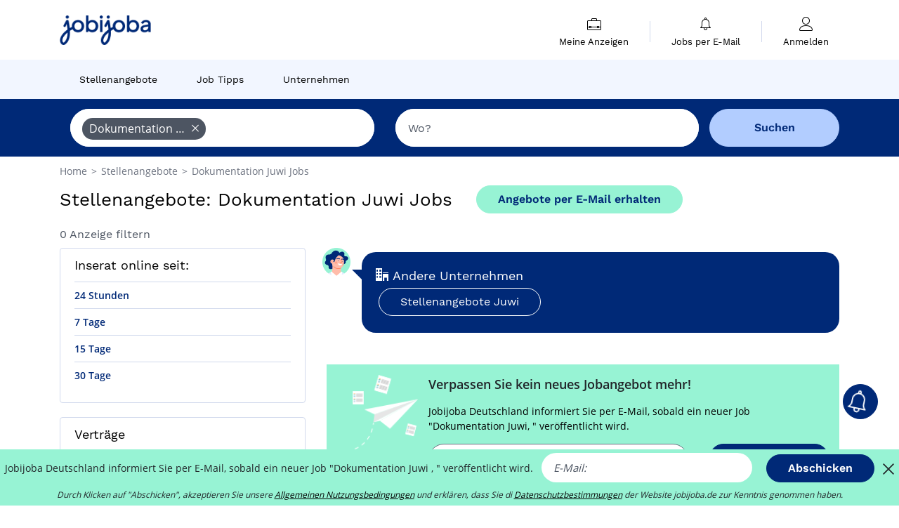

--- FILE ---
content_type: text/html; charset=UTF-8
request_url: https://www.jobijoba.de/Stellenangebote/Dokumentation+Juwi-Jobs
body_size: 8166
content:
<!DOCTYPE html>
<html lang="de-DE">
<head>
    <meta http-equiv="content-type" content="text/html; charset=utf-8"/>
    <link rel="shortcut icon" type="image/x-icon" href="/build/images/favicon.ico"/>
    <link rel="apple-touch-icon" sizes="192x192" href="/build/images/icons/icon-192x192.png"/>
    <title>Stellenangebote Dokumentation Juwi: 0 passende Jobs gefunden!</title>
    <meta name="description" content="Januar 2026 - Auf Jobijoba.de gibt es 0 Stellenangebote Dokumentation Juwi auf 0 Partnerseiten. Werfen Sie jetzt ein Blick!"/>
    <link rel="canonical" href="https://www.jobijoba.de/Stellenangebote/Dokumentation+Juwi-Jobs"/>
    <meta name="theme-color" content="#ffffff">
    <meta name="viewport"
          content="width=device-width, height=device-height, initial-scale=1.0, maximum-scale=1.0, user-scalable=1"/>
    <meta name="robots" content="noindex, nofollow">
    <meta name="google" content="nositelinkssearchbox"/>
    <link rel="preconnect" href="https://jobijoba.imgix.net/">
    <link rel="preconnect" href="https://accounts.google.com"/>
    <link rel="preconnect" href="https://www.googletagmanager.com"/>
    <link rel="preconnect" href="https://sdk.privacy-center.org"/>
    <link rel="manifest" type="application/json" href="/manifest.json" crossorigin="use-credentials">
    <link rel="preload" href="/build/fonts/WorkSans-Regular.393cfc4d.woff2" as="font" type="font/woff2" crossorigin="anonymous"/>
    <link rel="preload" href="/build/fonts/WorkSans-SemiBold.02545a07.woff2" as="font" type="font/woff2" crossorigin="anonymous"/>
    <link rel="preload" href="/build/fonts/open-sans-400.dfdc1a4b.woff2" as="font" type="font/woff2" crossorigin="anonymous"/>
    <link rel="preload" href="/build/fonts/icomoon.b9914f7e.woff2" as="font" type="font/woff2" crossorigin="anonymous"/>
    <meta property="og:title" content="Stellenangebote Dokumentation Juwi: 0 passende Jobs gefunden!">
    <meta property="og:description" content="Januar 2026 - Auf Jobijoba.de gibt es 0 Stellenangebote Dokumentation Juwi auf 0 Partnerseiten. Werfen Sie jetzt ein Blick!">
    <meta property="og:url" content="https://www.jobijoba.de/Stellenangebote/Dokumentation+Juwi-Jobs">
    <meta property="og:site_name" content="Jobijoba">
    <meta property="og:image" content="https://www.jobijoba.de/build/images/logo-jobijoba-200x200.jpg">
    <meta property="og:image:type" content="image/jpeg">
    <meta property="og:image:width" content="200">
    <meta property="og:image:height" content="200">
    <meta property="og:locale" content="de_DE">
    <meta property="og:type" content="website">

    <meta property="fb:app_id" content="941037079258351" />

    <meta name="twitter:card" content="summary" />
    <meta name="twitter:site" content="@JobiJoba_DE" />

                <link rel="stylesheet" href="/build/8543.3e817814.css"><link rel="stylesheet" href="/build/8298.9407c636.css">
    
    <link rel="stylesheet" href="/build/5176.36ebcf9b.css"><link rel="stylesheet" href="/build/results.a9195d6a.css">

    



    <script nonce="d48A3yJHgEeWVArr/H4R1Q==">
                                    
        window.dataLayer = window.dataLayer || [];
        window.dataLayer.push({
            'categoryPage': 'search_results_index',
            'sujetPage': 'search_results',
            'typePage': 'index_unknown_none',                             'Metier' : '',
                'Domaine' : '',
                'Localite' : '',
                'jobCounter' : 0,
                    });
    </script>

    <script nonce="d48A3yJHgEeWVArr/H4R1Q==" type="text/javascript">
        var _paq = window._paq || [];
    </script>

    <!-- Google Tag Manager -->
<script nonce="d48A3yJHgEeWVArr/H4R1Q==">
window.didomiOnReady = window.didomiOnReady || [];
window.didomiOnReady.push(function () {
    (function(w,d,s,l,i){w[l]=w[l]||[];w[l].push({'gtm.start':
        new Date().getTime(),event:'gtm.js'});var f=d.getElementsByTagName(s)[0],
        j=d.createElement(s),dl=l!='dataLayer'?'&l='+l:'';j.async=true;j.src=
        'https://www.googletagmanager.com/gtm.js?id='+i+dl;f.parentNode.insertBefore(j,f);
    })(window,document,'script','dataLayer','GTM-MZGGGQS');
});
</script>
<!-- End Google Tag Manager -->


        </head>
<body>

        
            <header>
    <div id="header-wrapper" class="header-container" itemscope itemtype="http://www.schema.org/SiteNavigationElement">
        <div id="header-navbar-anchor"></div>
        <div class="navbar header-navbar py-0">
            <button type="button" class="header-navbar-menu js-menu">
                <div class="line-1"></div>
                <div class="line-2"></div>
                <div class="line-3"></div>
            </button>
            <div class="container navbar-container">
                <a class="navbar-brand d-flex align-items-center" href="/">
                    <img class="navbar-logo" src="/build/images/logo_jobijoba.png?v2025-01-21" alt="Jobs" title="Jobs" width="255" height="70">
                </a>
                <div class="nav navbar-right navbar-links d-flex align-items-center">
                                        <div class="navbar-links-group">
                                                <div class="navbar-link d-flex flex-md-row flex-lg-column " data-href="/my-search-history" itemprop="url">
                            <span class="navbar-link-icon icon-resume-briefcase"></span>
                            <span class="navbar-link-label" itemprop="name">Meine Anzeigen</span>
                            <span class="border-active"></span>
                        </div>
                        <span class="navbar-link-separator"></span>
                        <div class="navbar-link d-flex flex-md-row flex-lg-column " data-href="/my-alerts" itemprop="url">
                            <span class="navbar-link-icon icon-bell"></span>
                            <span class="navbar-link-label" itemprop="name">Jobs per E-Mail</span>
                            <span class="border-active"></span>
                        </div>
                        <span class="navbar-link-separator"></span>
                        <a class="navbar-link d-flex flex-md-row flex-lg-column " href="/my-profile" rel="nofollow" itemprop="url">
                            <span class="navbar-link-icon icon-user-account"></span>
                            <span class="navbar-link-label" itemprop="name">
                                                                    Anmelden                                                            </span>
                            <span class="border-active"></span>
                        </a>
                    </div>
                </div>
            </div>
                            <button type="button" class="navbar-toggle navbar-search d-sm-block d-md-block d-lg-none">
                    <span class="icon-search"></span>
                </button>
                    </div>

        <div class="header-subnavbar py-0">
            <div class="container subnavbar-container">
                <div class="subnavbar">
                    <div class="subnavbar-links-group d-flex">
                                                                                <a itemprop="url" href="/Stellenangebote" 
                                    class="subnavbar-link d-flex align-items-center ">
                                <span itemprop="name">Stellenangebote</span>
                            </a>
                                                                                                                                                                        <a itemprop="url" href="/Job-Ratgeber"
                                    class="subnavbar-link d-flex align-items-center ">
                                    <span itemprop="name">Job Tipps</span>
                                </a>
                                                                                                                                                <a itemprop="url" href="/Firmen"
                                    class="subnavbar-link d-flex align-items-center ">
                                    <span itemprop="name">Unternehmen</span>
                                </a>
                                                                        </div>
                </div>
            </div>
        </div>

    </div>

    </header>
    
        
<div id="form">
    <div id="header-search-box-anchor"></div>
    <div id="header-search-box" class="search-box-common">
        <img alt="" src="/build/images/cover-home.jpg" class="search-box-img d-flex d-lg-none d-xl-none" srcset="/build/images/cover-home-576.jpg 576w, /build/images/cover-home-768.jpg 768w, /build/images/cover-home-992.jpg 992w, /build/images/cover-home-1200.jpg 1200w">
        <div class="container container-searchbox">
            <div id="search-box">
                <div class="clearfix d-flex flex-column flex-lg-row">
                    <div id="form_what" class="suggest col-12 col-lg-5">
                        <div id="form_what_input"
                             data-text="Job?"
                             class="w-100">
                        </div>
                    </div>

                                            <div id="form_where" class="suggest col-12 col-lg-5">
                            <div id="form_where_perimeter">
                                <select id="form_where_perimeter_select" class="ui-multiselect-perimeter">
                                                                            <option value="0" class="perimeter-option" >
                                            0 km
                                        </option>
                                                                            <option value="10" class="perimeter-option" >
                                            10 km
                                        </option>
                                                                            <option value="15" class="perimeter-option" >
                                            15 km
                                        </option>
                                                                            <option value="20" class="perimeter-option" selected>
                                            20 km
                                        </option>
                                                                            <option value="50" class="perimeter-option" >
                                            50 km
                                        </option>
                                                                    </select>
                            </div>
                            <div id="form_where_input" data-text="Wo?" class="w-100"></div>
                        </div>
                    
                    <span id="form_submit_btn" class="search-box-button col-12 col-lg-2">Suchen</span>
                </div>
            </div>
        </div>
    </div>
</div>

    


    
            <div class="container">
                <div id="wo-breadcrumbs" class="c_breadcrumb" itemscope itemtype="http://schema.org/BreadcrumbList">
        <span itemprop="itemListElement" itemscope itemtype="http://schema.org/ListItem">
            <a itemprop="item" href="/" title="Home">
                <span itemprop="name">
                    Home                </span>
                <meta itemprop="position" content="1" />
            </a>
        </span>

                    <span class="wo-separator"> &gt; </span>
            <span itemprop="itemListElement" itemscope itemtype="http://schema.org/ListItem">
                                <a itemprop="item" href="/Stellenangebote" title="Stellenangebote">
                                    <span itemprop="name">
                        Stellenangebote
                    </span>
                    <meta itemprop="position" content="2" />
                                </a>
                            </span>
                    <span class="wo-separator"> &gt; </span>
            <span itemprop="itemListElement" itemscope itemtype="http://schema.org/ListItem">
                                <a itemprop="item" href="/Stellenangebote/Dokumentation+Juwi-Jobs" title="Dokumentation Juwi Jobs ">
                                    <span itemprop="name">
                        Dokumentation Juwi Jobs 
                    </span>
                    <meta itemprop="position" content="3" />
                                </a>
                            </span>
            </div>

        </div>
    
    <div class="container results-container">
        <div class="results-header row">
            <div class="col-12">
                <h1 class="results-h1 jj-text-xlarge">
                    Stellenangebote: Dokumentation Juwi Jobs
                </h1>
                <span class="alert-button button-secondary c_button" data-search-id="" data-origin="top" data-url="https://www.jobijoba.de/alert/create">
                    Angebote per E-Mail erhalten
                </span>
            </div>
        </div>
        <div class="row">
            <div class="filters col-12 col-lg-4">
            <div class="row">
            <div class="col-md-12 clearfix">
                
            </div>
        </div>
        <h2 id="filter-title" class="filter-h2 d-flex justify-content-between jj-text-xsmall">
        0 Anzeige filtern
        <span class="mobile-icon">
            <span class="icon-arrow-down2"></span>
            <span class="icon-arrow-up2"></span>
        </span>
    </h2>
    
        
    <div class="filter-card" id="publication_date">
        <div class="filter-card-header d-flex justify-content-between">
            Inserat online seit:
            <span class="mobile-icon">
                <span class="icon-arrow-down2"></span>
                <span class="icon-arrow-up2"></span>
            </span>
        </div>
        <div class="filter-card-body">
                                                                    <div class="jj-border">
                                            <div data-href="/query/?what=Dokumentation%2BJuwi&amp;perimeter=0&amp;period=24_hours" class="filter-link">
                            24 Stunden
                        </div>
                    
                </div>
                                                                    <div class="jj-border">
                                            <div data-href="/query/?what=Dokumentation%2BJuwi&amp;perimeter=0&amp;period=7_days" class="filter-link">
                            7 Tage
                        </div>
                    
                </div>
                                                                    <div class="jj-border">
                                            <div data-href="/query/?what=Dokumentation%2BJuwi&amp;perimeter=0&amp;period=15_days" class="filter-link">
                            15 Tage
                        </div>
                    
                </div>
                                                                    <div class="jj-border">
                                            <div data-href="/query/?what=Dokumentation%2BJuwi&amp;perimeter=0&amp;period=30_days" class="filter-link">
                            30 Tage
                        </div>
                    
                </div>
                    </div>
    </div>
            <div class="filter-card" id="contract_type">
        <div class="filter-card-header d-flex justify-content-between">
            Verträge
            <span class="mobile-icon">
                <span class="icon-arrow-down2"></span>
                <span class="icon-arrow-up2"></span>
            </span>
        </div>
        <div class="filter-card-body">
            
                            <div class="jj-border">
                    <label class="contract-type-label" for="Festanstellung">
                    <input id="Festanstellung" type="checkbox" value="Festanstellung" >
                    <span class="contract-label">
                        Festanstellung
                    </span>
                    </label>
                </div>
                            <div class="jj-border">
                    <label class="contract-type-label" for="Befristet">
                    <input id="Befristet" type="checkbox" value="Befristet" >
                    <span class="contract-label">
                        Befristet
                    </span>
                    </label>
                </div>
                            <div class="jj-border">
                    <label class="contract-type-label" for="Arbeitnehmeruberlassung">
                    <input id="Arbeitnehmeruberlassung" type="checkbox" value="Arbeitnehmeruberlassung" >
                    <span class="contract-label">
                        Arbeitnehmeruberlassung
                    </span>
                    </label>
                </div>
                            <div class="jj-border">
                    <label class="contract-type-label" for="Freie Mitarbeit">
                    <input id="Freie Mitarbeit" type="checkbox" value="Freie Mitarbeit" >
                    <span class="contract-label">
                        Freie Mitarbeit
                    </span>
                    </label>
                </div>
                            <div class="jj-border">
                    <label class="contract-type-label" for="Praktikum">
                    <input id="Praktikum" type="checkbox" value="Praktikum" >
                    <span class="contract-label">
                        Praktikum
                    </span>
                    </label>
                </div>
                            <div class="jj-border">
                    <label class="contract-type-label" for="Trainee">
                    <input id="Trainee" type="checkbox" value="Trainee" >
                    <span class="contract-label">
                        Trainee
                    </span>
                    </label>
                </div>
                            <div class="jj-border">
                    <label class="contract-type-label" for="Ausbildung">
                    <input id="Ausbildung" type="checkbox" value="Ausbildung" >
                    <span class="contract-label">
                        Ausbildung
                    </span>
                    </label>
                </div>
                            <div class="jj-border">
                    <label class="contract-type-label" for="Minijob">
                    <input id="Minijob" type="checkbox" value="Minijob" >
                    <span class="contract-label">
                        Minijob
                    </span>
                    </label>
                </div>
                            <div class="jj-border">
                    <label class="contract-type-label" for="Studentenjob">
                    <input id="Studentenjob" type="checkbox" value="Studentenjob" >
                    <span class="contract-label">
                        Studentenjob
                    </span>
                    </label>
                </div>
                            <div class="jj-border">
                    <label class="contract-type-label" for="Abschlussarbeit">
                    <input id="Abschlussarbeit" type="checkbox" value="Abschlussarbeit" >
                    <span class="contract-label">
                        Abschlussarbeit
                    </span>
                    </label>
                </div>
                        <button id="contract-submit" class="button-outline" type="button" data-target="https://www.jobijoba.de/query/?what=Dokumentation%2BJuwi&amp;perimeter=0">Bestätigen</button>
        </div>
    </div>


                <div id="filters-anchor"></div>
        <div id="filters-fixed" style="display: none;">
            <div class="filter-card-header">
                <p class="filter-fixed-title">Suchkriterien ändern</p>
            </div>
            <div class="filter-card-body">
                                    <div class="border-top">
                        <a class="filter-link" href="#publication_date">Inserat online seit:</a>
                    </div>
                                    <div class="border-top">
                        <a class="filter-link" href="#contract_type">Verträge</a>
                    </div>
                            </div>
        </div>
    </div>            <div class="right-column col-12 col-lg-8">
    

    
            

<div class="coach-bubble company">
    <img class="coach" src="/build/images/results/coach.png" alt="coach"/>
    <div class="coach-title">
                                <span class="icon-office"></span>
                             Andere Unternehmen

    </div>

            <div class="content jj-text-small">
                                                                        <a class="button-primary btn-link  m-1" href="/Stellenangebote/Juwi-Jobs">
                            Stellenangebote Juwi
                        </a>
                                                        </div>
    </div>
                




    <div id="afscontainer4" class="afs-container"></div>

    <div class="alert-bloc container form-green-background">

    <div class="row">
        <div class="d-none d-md-block col-md-2 px-0">
            <img src="/build/images/results/alert.png" width="100%">
        </div>

        <div class="col-12 col-md-10">
            <div class="row">
                <div class="col-12">
                    <div class="alert-title">Verpassen Sie kein neues Jobangebot mehr!</div>
                                                            
                                        <div class="input-label">Jobijoba Deutschland informiert Sie per E-Mail, sobald ein neuer Job &quot;Dokumentation Juwi, &quot; veröffentlicht wird.</div>
                </div>
            </div>

            <form name="search_alert" method="post" action="/alert/create">
            <div class="row">
                <div class="col-12 col-md-8">
                    <input type="email" id="search_alert_email" name="search_alert[email]" required="required" placeholder="E-Mail:" class="input w-100 js-email" />
                    <input type="hidden" id="search_alert_origin" name="search_alert[origin]" value="bottom" />
                </div>
                <div class="col-12 col-md-4">
					<button type="submit" class="button-primary w-100" data-search-id="" data-origin="bottom">
						Bestätigen
                    </button>
                </div>
            </div>
            <div class="form-errors pt-2">
                            </div>
            <input type="hidden" id="search_alert_searchId" name="search_alert[searchId]" /><input type="hidden" id="search_alert_what" name="search_alert[what]" /><input type="hidden" id="search_alert_where" name="search_alert[where]" /><input type="hidden" id="search_alert__token" name="search_alert[_token]" data-controller="csrf-protection" value="4.IA2mxAO-Pa1d-Yyjv6Eq6Kg-4AH07DTLBeFVHywcEGw.bGrLm270ddhtgMTVyttruP9UuVGA2AT4ba5gU24oaQZiPMywMPB8yDSS5w" /></form>

            <div class="row">
                <div class="col-12">
                    <p class="agreement">Durch Klicken auf "Bestätigen", akzeptieren Sie unsere <span data-href="/agb" class="agreement-link">Allgemeinen Nutzungsbedingungen</span> und erklären, dass Sie di <span data-href="/datenschutzerklarung" class="agreement-link">Datenschutzbestimmungen</span> der Website jobijoba.de zur Kenntnis genommen haben.</p>
                </div>
            </div>
        </div>
    </div>
</div>
    
    
        <div class="faq-container">
    <h2 class="faq-title">Die Jobsuche FAQ</h2>
    <div itemprop="mainEntity" itemscope="" itemtype="https://schema.org/FAQPage">

                
                    <div class="faq-wrapper" itemprop="mainEntity" itemscope="" itemtype="https://schema.org/Question">
    <div class="faq-open">
        <h3 class="faq-question-title" itemprop="name">
            <span class="icon-user-account"></span>
            <span class="hidden-icon">&#128100;</span>
            Wie erstelle ich ein Konto bei Jobijoba und nutze die Plattform zu 100%?
        </h3>
        <span class="arrow icon-arrow-down2 faq-arrow"></span>
    </div>
    <div class="faq-content" itemprop="acceptedAnswer" itemscope="" itemtype="https://schema.org/Answer">
        <p class="mb-0" itemprop="text">Sie können sich ganz einfach registrieren und alle Vorteile von Jobijoba nutzen<br>
            <a class="button-primary faq-button" href="/Mein-JobiJoba?utm_source=google&utm_medium=organic&utm_campaign=faq" title="Kostenlose Anmeldung">Konto anlegen</a>
        </p>
    </div>
</div>
                    <div class="faq-wrapper" itemprop="mainEntity" itemscope="" itemtype="https://schema.org/Question">
    <div class="faq-open">
        <h3 class="faq-question-title" itemprop="name">
            <span class="icon-home"></span>
            <span class="hidden-icon">&#127968;</span>
            Wie finden Sie dringende Stellenangebote in Ihrer Nähe?
        </h3>
        <span class="arrow icon-arrow-down2 faq-arrow"></span>
    </div>
    <div class="faq-content" itemprop="acceptedAnswer" itemscope="" itemtype="https://schema.org/Answer">
        <p class="mb-0" itemprop="text">Sie können nach Ort, Jobtitel, Unternehmen suchen und entsprechende Vorschläge für Stellenangeboten haben.<br>
            <a class="button-primary faq-button" href="/Stellenangebote/Dringend-Jobs?utm_source=google&utm_medium=organic&utm_campaign=faq" title="Einen Beruf finden">lesen Sie mehr</a>
        </p>
    </div>
</div>
            </div>
</div>
</div>        </div>
    </div>

                
    

    
    

    <script nonce="d48A3yJHgEeWVArr/H4R1Q==">var pageOptions = {
    'pubId' : 'pub-1965867631231057',
    'query' : 'Arbeit,\u0020Einstellungsverfahren\u0020,\u0020Berufsausbildung,\u0020Erstausbildung,\u0020Dokumentation\u0020Juwi\u0020arbeit',
    'hl' : "de",
    'adPage': 1,
    'plusOnes': false,
    'sellerRatings': false,
    'fontSizeTitle': 16,
    'fontSizeDescription': 13,
    'colorTitleLink': '#006FBA',
    'colorText': '#696969',
    'colorDomainLink': '#FF2782',
    'detailedAttribution': false,
    'linkTarget' : '_blank'
};

// pub sur les pages de résultats
var adblock1 = {
    'channel' : "3159855246",
    'container' : "afscontainer1"
};

// pub sur les pages de résultats
var adblock2 = {
    'channel' : "5808346400",
    'container' : "afscontainer2"
};

// pub sur les pages de résultats
var adblock3 = {
    'channel' : "9736723911",
    'container' : "afscontainer3"
};

// pub page de resultats 0 resultat
var adblock4 = {
    'channel' : "5860103642",
    'container' : "afscontainer4"
};

// pub landing sea et permaliens
var adblock5 = {
    'channel' : "7450454046",
    'container' : "afscontainer5"
};

// pub sur la page d'offre expirée
var adblock6 = {
    'channel' : "4865015116",
    'container' : "afscontainer6"
};

function displayAdsense() {
    if(document.getElementById(adblock1.container)) {
        _googCsa('ads', pageOptions, adblock1);
    }
    if(document.getElementById(adblock2.container)) {
        _googCsa('ads', pageOptions, adblock2);
    }
    if(document.getElementById(adblock3.container)) {
        _googCsa('ads', pageOptions, adblock3);
    }
    if(document.getElementById(adblock4.container)) {
        _googCsa('ads', pageOptions, adblock4);
    }
    if(document.getElementById(adblock5.container)) {
        _googCsa('ads', pageOptions, adblock5);
    }
    if(document.getElementById(adblock6.container)) {
        _googCsa('ads', pageOptions, adblock6);
    }
}</script>

            <footer>
    <div class="container" id="footer">
        <div class="row">
            <div class="footer col-md-6 col-lg-4 d-none d-lg-block">
                <p class="h6">Jobijoba</p>
                <ul>
                                            <li><a href="/Job-Ratgeber" title="Job-Ratgeber">Job-Ratgeber</a></li>
                                                                <li><a href="/bewerten-sie-unternehmen" title="Bewertungen Unternehmen">Bewertungen Unternehmen</a></li>
                                    </ul>
            </div>
            <div class="footer col-lg-4 d-none d-lg-block">
                <p class="h6">Stellenangebote finden</p>
                <ul>
                    <li><a href="/Stellenangebote-Jobtitel" title="Stellenangebote nach Jobtitel">Stellenangebote nach Jobtitel</a></li>
                    <li><a href="/Stellenangebote-Berufsfelder" title="Stellenangebote nach Berufsfeld">Stellenangebote nach Berufsfeld</a></li>
                    <li><a href="/Stellenangebote-Firma" title="Stellenangebote nach Firma">Stellenangebote nach Firma</a></li>
                    <li><a href="/Stellenangebote-Ort" title="Stellenangebote nach Ort">Stellenangebote nach Ort</a></li>
                                            <li><a href="/Stellenangebote-Stichworten" title="Stellenangebote nach Stichworten">Stellenangebote nach Stichworten</a></li>
                                                        </ul>
            </div>

            <div class="footer col-md-6 col-lg-4 d-none d-lg-block">
                <p class="h6">Kontakt / Partner</p>
                <ul>
                    <li><a href="/kontakt" title="Kontakt" rel="nofollow" target="_blank">Kontakt</a></li>
                                            <li><span class="js-target" data-href="https://forms.monday.com/forms/48e590c22b5fa3bd1aebe66b1d4f791c?r=euc1" title="Veröffentlichen Sie Ihre Angebote auf Jobijoba">Veröffentlichen Sie Ihre Angebote auf Jobijoba</span></li>
                                                        </ul>
            </div>
        </div>
        <hr class="d-none d-lg-block" />
                <div class="row">
            <div class="col-12 corporate">
                <p>
                <span data-href="/impressum" title="" target="_blank">Impressum</span> -
                <span data-href="/agb" title="" target="_blank">Allgemeine Geschäftsbedingungen</span> -
                <span data-href="/datenschutzerklarung" class="gray_arrow" target="_blank">Datenschutzerklärung</span> -
                <span id="didomi-preferences" class="link">Meine Cookies verwalten</span> -
                <a href="https://www.hellowork-group.com/fr/legal/declaration-accessibilite-jobijoba/" rel="nofollow" target="_blank">Barrierefreiheit: Nicht konform</a>
                </p>
                <p>© 2026 Jobijoba - Alle Rechte vorbehalten</p>
                            </div>
        </div>
    </div>
</footer>
<div id="dialog" class="modal fade" style="" tabindex="-1">
    <div class="modal-dialog">
        <div class="modal-content">
            <div class="modal-header ">
                <button type="button" class="close d-flex justify-content-center align-items-center" data-dismiss="modal" aria-hidden="true"><span class="icon icon-close-thin"></span></button>
                <div class="modal-title text-center" style="">
                    <span class="title"></span>
                </div>
            </div>
            <div class="modal-body px-4">
                
            </div>
        </div>
    </div>
</div>


    
<div class="bottom-banners fixed-bottom w-100 p-0">
    
    
            <div id="alert-bell-button-wrapper">
    <div id="alert-bell-button" data-search-id="" data-origin="bell">
        <span class="icon-bell"></span>
        <span id="text-alert-button">E-Mail Alert anlegen</span>
    </div>
</div>            <div id="alert-sticky-banner-wrapper" class="form-green-background">
        <form name="search_alert" method="post" action="/alert/create">
        <div class="justify-content-center">
                <span class="text">
                                        
                                        Jobijoba Deutschland informiert Sie per E-Mail, sobald ein neuer Job &quot;Dokumentation Juwi , &quot; veröffentlicht wird.
                </span>

            <input type="email" id="search_alert_email" name="search_alert[email]" required="required" placeholder="E-Mail:" class="input mx-2" />
            <input type="hidden" id="search_alert_origin" name="search_alert[origin]" value="sticky-bottom" />

            <button type="submit" class="button-primary mx-2" data-search-id="" data-origin="sticky-bottom">
                Abschicken
            </button>
            <span class="icon-close-thin align-middle"></span>
        </div>
        <div class="form-errors d-flex justify-content-center">
                    </div>

        <input type="hidden" id="search_alert_searchId" name="search_alert[searchId]" /><input type="hidden" id="search_alert_what" name="search_alert[what]" /><input type="hidden" id="search_alert_where" name="search_alert[where]" /><input type="hidden" id="search_alert__token" name="search_alert[_token]" data-controller="csrf-protection" value="5f886e31cb632906d2f0.Ew9gTDwBOTsCzmDtidIsS98NiIq_1wrZAsmhnFee2rw.X2gNE1FLcU4ytyib_KhtG4hn0drL4zrqaoaU0BWqo9ZRPgo4D094XmulCw" /></form>

        <span class="help">Durch Klicken auf "Abschicken", akzeptieren Sie unsere <span data-href="/agb" class="agreement-link">Allgemeinen Nutzungsbedingungen</span> und erklären, dass Sie di <span data-href="/datenschutzerklarung" class="agreement-link">Datenschutzbestimmungen</span> der Website jobijoba.de zur Kenntnis genommen haben.</span>
    </div>
    
    </div>

        <script src="/build/runtime.9e590afe.js" defer nonce="d48A3yJHgEeWVArr/H4R1Q=="></script><script src="/build/4692.d0237668.js" defer nonce="d48A3yJHgEeWVArr/H4R1Q=="></script><script src="/build/6518.d34509bc.js" defer nonce="d48A3yJHgEeWVArr/H4R1Q=="></script><script src="/build/7709.53166354.js" defer nonce="d48A3yJHgEeWVArr/H4R1Q=="></script><script src="/build/app.6a23fe16.js" defer nonce="d48A3yJHgEeWVArr/H4R1Q=="></script>
    <script src="/build/2779.82d75603.js" defer nonce="d48A3yJHgEeWVArr/H4R1Q=="></script><script src="/build/9541.249111d9.js" defer nonce="d48A3yJHgEeWVArr/H4R1Q=="></script><script src="/build/899.bedf921d.js" defer nonce="d48A3yJHgEeWVArr/H4R1Q=="></script><script src="/build/8102.0d48aeaf.js" defer nonce="d48A3yJHgEeWVArr/H4R1Q=="></script><script src="/build/2772.1744639b.js" defer nonce="d48A3yJHgEeWVArr/H4R1Q=="></script><script src="/build/8298.19c9f87c.js" defer nonce="d48A3yJHgEeWVArr/H4R1Q=="></script><script src="/build/base.6633161f.js" defer nonce="d48A3yJHgEeWVArr/H4R1Q=="></script>

    <script src="/build/9012.781771f8.js" defer nonce="d48A3yJHgEeWVArr/H4R1Q=="></script><script src="/build/results.cad73e9a.js" defer nonce="d48A3yJHgEeWVArr/H4R1Q=="></script>

<script nonce="d48A3yJHgEeWVArr/H4R1Q==">
    var rootUrl = "/";
    var LOGPAGEHASH = "";

    var isUserLogged = false;

    window.addEventListener("DOMContentLoaded", function () {
        window.sentry.withScope(scope => scope.setTransactionName("search_results_index"));
        window.sentry.setTag("domain", "jobijoba.de");
        window.sentry.setTag("deviceType", "computer");
    });
</script>

<script nonce="d48A3yJHgEeWVArr/H4R1Q==">
    if ('serviceWorker' in navigator) {
        window.addEventListener('load', function () {
            navigator.serviceWorker.register('/service-worker.js', {scope: '/'}).then((reg) => {
            }).catch((error) => {
            });
        });
    }
    window.displayGSI = function () {
                google.accounts.id.initialize({
            client_id: '594096631433-4ifj4t5nk4racutp8bvhprnm325m8bih.apps.googleusercontent.com',
            auto_select: window.Didomi.getUserStatus().purposes.global.disabled.length !== 0,
            callback: function (data) {
                $.post(rootUrl + "sign_in_google_one_tap", {
                    'credential': data.credential,
                    'callback_uri': "https://www.jobijoba.de/Stellenangebote/Dokumentation+Juwi-Jobs"
                }, function (response) {
                    window.location.href = JSON.parse(response).callback_url;
                });
            }
        });
        google.accounts.id.prompt();
            };
</script>

    <script nonce="d48A3yJHgEeWVArr/H4R1Q==">
                function addWhatTagsInput() {
                $("#form_what_input").tagsinput("add", {
            libelle: "Dokumentation\u0020Juwi",
            url: "Dokumentation\u002BJuwi",
            type: "unknown",
                });
        }


        </script>
    <script nonce="d48A3yJHgEeWVArr/H4R1Q==">
        window.addEventListener("DOMContentLoaded", function () {
            

if (document.readyState == 'loading') {
    window.addEventListener('DOMContentLoaded', inlineAdsTracking)
} else {
    inlineAdsTracking()
}

function inlineAdsTracking() {
    window.dataLayer = window.dataLayer || [];
    window.dataLayer.push({
        'event': 'impressionLoad',
        'ecommerce': {
            'currencyCode': 'EUR',
            'impressions': []
        }
    });
}
        });
        </script>
    <script nonce="d48A3yJHgEeWVArr/H4R1Q==">
        window.addEventListener("DOMContentLoaded", function () {
            
        });
        </script>
    <script nonce="d48A3yJHgEeWVArr/H4R1Q==">
        window.addEventListener("DOMContentLoaded", function () {
            


        });
        </script>

<script nonce="d48A3yJHgEeWVArr/H4R1Q==" type="text/javascript">
    window.didomiConfig = {
        links: {
            privacy: 'https://www.jobijoba.de/datenschutzerklarung'
        },
        languages: {
            enabled: ['de']
        }
    };
</script>
<script nonce="d48A3yJHgEeWVArr/H4R1Q==" type="text/javascript">window.gdprAppliesGlobally=false;(function(){(function(e,r){var t=document.createElement("link");t.rel="preconnect";t.as="script";var n=document.createElement("link");n.rel="dns-prefetch";n.as="script";var i=document.createElement("link");i.rel="preload";i.as="script";var o=document.createElement("script");o.id="spcloader";o.type="text/javascript";o["async"]=true;o.charset="utf-8";var a="https://sdk.privacy-center.org/"+e+"/loader.js?target_type=notice&target="+r;if(window.didomiConfig&&window.didomiConfig.user){var c=window.didomiConfig.user;var s=c.country;var d=c.region;if(s){a=a+"&country="+s;if(d){a=a+"&region="+d}}}t.href="https://sdk.privacy-center.org/";n.href="https://sdk.privacy-center.org/";i.href=a;o.src=a;var p=document.getElementsByTagName("script")[0];p.parentNode.insertBefore(t,p);p.parentNode.insertBefore(n,p);p.parentNode.insertBefore(i,p);p.parentNode.insertBefore(o,p)})("10db4368-5eb3-42cd-a875-91b80381831b","66JWg68F")})();</script>
</body>
</html>
